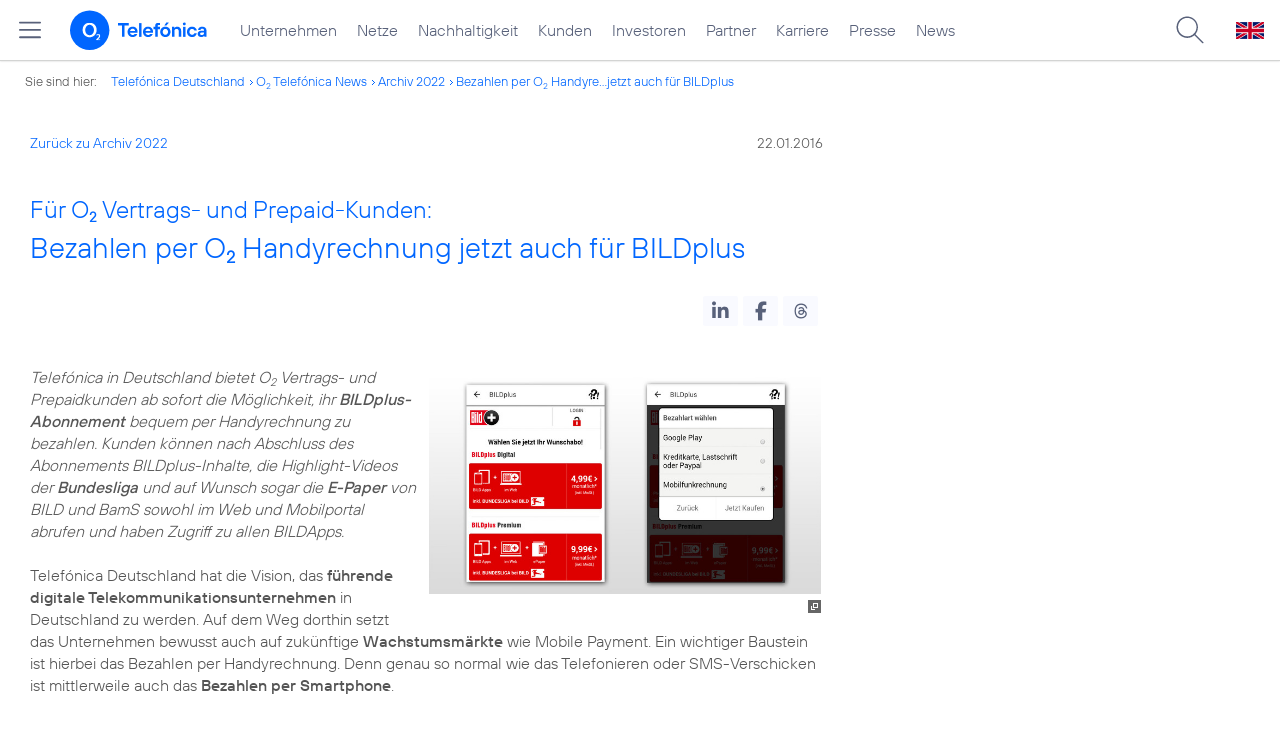

--- FILE ---
content_type: text/html; charset=UTF-8
request_url: https://www.telefonica.de/ext/ajax/par/newsfeed.ajax?type=list&creator_id=7181&creator_class=CMS%3A%3ANews%3A%3AMessage&tags=Apps%2CMobile_Payment%2CMobiles_Bezahlen%2CMobilfunk%2CPrivatkunden%2CRechnung&category_id%5B%5D=&group_id%5B%5D=62&search_query=&max_cols=3&max_news=3&max_news_visible=3&first_news=1&show_image=1&show_teaser=0&show_date=1&small_column=0&tools_id=&edit_tools=0&show_defaults=1&img_pos=left&img_size=33%25&text_length=&show_socialsharebar=0&show_more_link=1&show_newsfeed_link=0&target=_blank&pid=page-footer-tagnews&sort_by=date&state=online&offset=&load_more_news=1&lang=de&creator_label=&custom_tiles=0&start_with_square_tile=1&page_layout=2021_telefonica&show_skeleton=1
body_size: 858
content:
<div class="default-font par-heading par-headline-tag-div par-font-size-default">Ähnliche Themen:</div><div class="par-nf-messages par-list-messages par-nf-static-news"><div data-cat-ids="[]" data-cat-names="[]" class="par-lm-message" data-tags="[]"><a class="par-anchor" id="feed-msg-id-9623"></a><div class="par-lm-image"><div class="l-inline thmb-full-size"><img src="/file/public/1779/nextbike-ueber-Handyrechnung-bezahlen-850x478.jpg" srcset="/file/public/1779/nextbike-ueber-Handyrechnung-bezahlen-850x478.jpg 850w, /file/repository/50471_t_720_405/0/0/nextbike-ueber-Handyrechnung-bezahlen-850x478.jpg 720w, /file/repository/50471_t_360_202/0/0/nextbike-ueber-Handyrechnung-bezahlen-850x478.jpg 360w" class="l-img" alt="" loading="lazy" sizes="(max-width: 360px) 180px, (max-width: 720px) 360px, 850px"><div class="l-inline-caption"><span class="page-license-inline"><span class="page-license-info author">Credits: nextbike GmbH</span></span></div><div class="fclear"></div></div></div><div class="par-lm-content"><div class="par-lm-date">04. August 2021</div><div class="default-font par-heading par-headline-tag-div par-headline-tag-static par-font-size-default"><span class="par-overline">Leihfahrräder von nextbike über Handyrechnung bezahlen: </span>Bequeme Bezahlfunktion von Telefónica Deutschland / O<sub>2</sub> unterstützt nachhaltige Mobilitätsangebote</div><div class="par-lm-teaser"></div></div><a href="/news/corporate/2021/08/leihfahrraeder-von-nextbike-ueber-handyrechnung-bezahlen-bequeme-bezahlfunktion-von-telefonica-deutschland-o2-unterstuetzt-nachhaltige-mobilitaetsangebote.html?pk_campaign=related_news" target="_self" aria-label="Leihfahrräder von nextbike über Handyrechnung bezahlen: Bequeme Bezahlfunktion von Telefónica Deutschland / O2 unterstützt nachhaltige Mobilitätsangebote" class="par-nf-full-link"></a></div><div data-cat-ids="[]" data-cat-names="[]" data-tags="[]" class="par-lm-message"><a class="par-anchor" id="feed-msg-id-9124"></a><div class="par-lm-image"><div class="l-inline thmb-full-size"><img srcset="/file/public/1562/Placeit-Zahl-einfach-per-Handyrechnung-Logo-1280x720.jpg 1280w, /file/repository/38214_t_720_405/0/0/Placeit-Zahl-einfach-per-Handyrechnung-Logo-1280x720.jpg 720w, /file/repository/38214_t_360_203/0/0/Placeit-Zahl-einfach-per-Handyrechnung-Logo-1280x720.jpg 360w" src="/file/public/1562/Placeit-Zahl-einfach-per-Handyrechnung-Logo-1280x720.jpg" alt="" class="l-img" loading="lazy" sizes="(max-width: 360px) 180px, (max-width: 720px) 360px, 1280px"><div class="l-inline-caption"><span class="page-license-inline"><span class="page-license-info author">Credits: Placeit</span> | <a href="https://placeit.net/#license" target="_blank" class="page-license-info license" rel="license">Montage, Ausschnitt bearbeitet</a></span></div><div class="fclear"></div></div></div><div class="par-lm-content"><div class="par-lm-date">09. Juni 2020</div><div class="default-font par-heading par-headline-tag-div par-headline-tag-static par-font-size-default"><span class="par-overline">Kunden von Telefónica Deutschland: </span>DAZN per Handyrechnung zahlen</div><div class="par-lm-teaser"></div></div><a class="par-nf-full-link" aria-label="Kunden von Telefónica Deutschland: DAZN per Handyrechnung zahlen" target="_self" href="/news/corporate/2020/06/kunden-von-telefonica-deutschland-dazn-per-handyrechnung-zahlen.html?pk_campaign=related_news"></a></div><div data-tags="[]" class="par-lm-message" data-cat-ids="[]" data-cat-names="[]"><a class="par-anchor" id="feed-msg-id-6470"></a><div class="par-lm-image"><div class="l-inline thmb-default"><img sizes="(max-width: 360px) 180px, (max-width: 720px) 360px, 850px" loading="lazy" class="l-img" alt="" src="/file/public/1561/Zahl-per-Handy-Brief-1-850x478.jpg" srcset="/file/public/1561/Zahl-per-Handy-Brief-1-850x478.jpg 850w, /file/repository/38149_t_720_405/0/0/Zahl-per-Handy-Brief-1-850x478.jpg 720w, /file/repository/38149_t_360_202/0/0/Zahl-per-Handy-Brief-1-850x478.jpg 360w"><div class="l-inline-caption"><span class="page-license-inline"><a rel="author" class="page-license-info author" target="_blank" href="https://www.zahleinfachperhandyrechnung.de/schneller-einkaufen-geht-nicht/">Credits: Zahl einfach per Handyrechnung</a></span></div><div class="fclear"></div></div></div><div class="par-lm-content"><div class="par-lm-date">31. August 2018</div><div class="default-font par-heading par-headline-tag-div par-headline-tag-static par-font-size-default"><span class="par-overline">Zum Welttag des Briefeschreibens: </span>Telefónica Deutschland Kunden bezahlen Briefmarken per Handyrechnung</div><div class="par-lm-teaser"></div></div><a aria-label="Zum Welttag des Briefeschreibens: Telefónica Deutschland Kunden bezahlen Briefmarken per Handyrechnung" href="/news/corporate/2018/08/zum-welttag-des-briefeschreibens-telefonica-deutschland-kunden-bezahlen-briefmarken-per-handyrechnung.html?pk_campaign=related_news" target="_self" class="par-nf-full-link"></a></div></div>   

--- FILE ---
content_type: application/javascript
request_url: https://www.telefonica.de/static/js/contentloader.js?v=5
body_size: 1143
content:
function is_in(str,arr){for(var x=0;x<arr.length;x++){if(arr[x]==str)return x;}
return undefined;}
function ContentLoader(u,p,m){var effects={};
var callback=undefined;
var contextObj;
var loadingBars=new Array();
this.form;
this.url=u;
this.params=p;
this.httpMethod=m;
if(this.httpMethod==undefined){this.httpMethod='GET';}
this.addEffects=function(elem,eff){effects[elem]=eff;
$(elem).css("_zoom","1");
return this;};
this.action=function(){var loaderObj=this;
for(var elemClass in effects){$(elemClass).each(function(){loaderObj._loadingBar($(this),elemClass);
});}
this._loadContent();
return this;};
this.setContext=function(contextObj){this.contextObj=contextObj;}
this.callback=function(c){callback=c;};
this._loadingBar=function(elem,elemClass){var offsetLeft=elem.get(0).offsetLeft;
var offsetTop=elem.get(0).offsetTop;
var elemWidth=elem.width();
var elemHeight=elem.height();
var cssLeft=$(elem).get(0).left||0;
if(is_in('loadingBar',effects[elemClass])!=undefined){if(elemHeight<20)elemHeight=20;
$('<div class="loading-bar" style="position:absolute; width:'+elemWidth+'px; height:'+elemHeight+'px; top: '+offsetTop+'px; left: '+offsetLeft+'px"><a name="scrollTo"></a></div>').insertAfter(elem).each(function(){loadingBars.push(this);});
if(is_in('scrollTo',effects[elemClass])!=undefined){document.location.href="#scrollTo";}}};
this._loadContent=function(){let loaderObj=this;
if(loaderObj.params&&(loaderObj.params instanceof FormData)){$.ajax({type:loaderObj.httpMethod.toUpperCase(),
url:loaderObj.url,
data:loaderObj.params,
processData:false,
contentType:false,
dataType:'text'}).done(function(d,textStatus,jqXHR){d=$.trim(d);
if(d.substring(0,8)=="--JSON--"){d=d.substring(8);
let data=eval('('+d+')');
loaderObj._insertContent(data);
loaderObj._doJs(data['after']);
if(callback!=undefined){callback(loaderObj._doJs(data['callback']));}
for(i in loadingBars){$(loadingBars[i]).remove();}
$(document).trigger("ajax_done",[loaderObj]);}
else{document.open();
document.write(d);
document.close();}}).fail(function(jqXHR,textStatus,errorThrown){console.log(jqXHR);
console.log(textStatus);
console.log(errorThrown);
});}
else{for(i in loaderObj.params){if(loaderObj.params[i]==undefined){delete loaderObj.params[i];}}$.ajax({type:loaderObj.httpMethod.toUpperCase(),
url:loaderObj.url,
data:loaderObj.params,
success:function(d){d=$.trim(d);
if(d.substring(0,8)=="--JSON--"){d=d.substring(8);
var data=eval('('+d+')');
loaderObj._insertContent(data);
loaderObj._doJs(data['after']);
if(callback!=undefined){callback(loaderObj._doJs(data['callback']));}
for(i in loadingBars){$(loadingBars[i]).remove();}
$(document).trigger("ajax_done",[loaderObj]);}
else{document.open();
document.write(d);
document.close();}}});}};
this._insertContent=function(data){for(var elemClass in data['data']){var elemIdentifier;
if(this.contextObj){elemIdentifier=new Array(elemClass,this.contextObj);}
else{elemIdentifier=new Array(elemClass);}
if(data['data'][elemClass]!=undefined)$.apply(this,elemIdentifier).each(function(){$(this).html(data['data'][elemClass]);
$(this).trigger("ajax_changed");
});}
if(data.field_errors!=undefined){for(var fieldName in data.field_errors){ContentLoader.fieldErrorCallback(this.form,fieldName,data.field_errors[fieldName].err_id,data.field_errors[fieldName].err_string);}}if(data.status!=undefined){ContentLoader.statusCallback(this.form,data.status);}
if(data.info!=undefined){ContentLoader.infoCallback(data.info[0],data.info[1],function(){eval(data.info[2]);});}
if(data.error!=undefined){ContentLoader.errorCallback(data.error[0],data.error[1],function(){eval(data.error[2]);});}};
this._doJs=function(js){var result;
if(js!=undefined)result=eval(js);
return result;};
}
ContentLoader.errorCallback=function(){};
ContentLoader.infoCallback=function(){};
ContentLoader.statusCallback=function(){};
ContentLoader.fieldErrorCallback=function(){};
